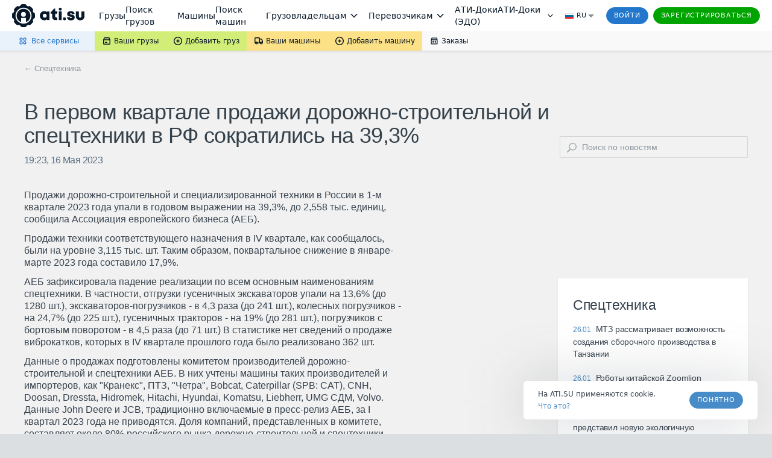

--- FILE ---
content_type: application/javascript; charset=utf-8
request_url: https://news.ati.su/frontend/ugly.js
body_size: 857
content:
(()=>{var a={getCookie:function(t){for(var n=t+"=",e=document.cookie.split(";"),o=0;o<e.length;o++){for(var i=e[o];i.charAt(0)===" ";)i=i.substring(1,i.length);if(i.indexOf(n)===0)return i.substring(n.length,i.length)}return null},setCookie:function(t,n,e,o){var i="";o||(o=30);var d=new Date;d.setTime(d.getTime()+o*24*60*60*1e3),i="; expires="+d.toUTCString(),e=e?"; Domain="+e+"; ":"",document.cookie=t+"="+n+i+"; path=/"+e},setTodayCookie:function(t,n){var e=new Date;e.setDate(e.getDate()+1);var o="; expires="+e.toUTCString();document.cookie=t+"="+n+o+"; path=/"},removeCookie:function(t){document.cookie=t+"=; expires=Thu, 01 Jan 1970 00:00:01 GMT;"}};var x=9,s={2:{text:"\u0410\u0432\u0442\u043E\u043C\u043E\u0431\u0438\u043B\u044C\u043D\u044B\u0435 \u0433\u0440\u0443\u0437\u043E\u043F\u0435\u0440\u0435\u0432\u043E\u0437\u043A\u0438",id:101},4:{text:"\u0414\u043E\u0440\u043E\u0433\u0438, \u0438\u043D\u0444\u0440\u0430\u0441\u0442\u0440\u0443\u043A\u0442\u0443\u0440\u0430",id:112},5:{text:"\u041B\u043E\u0433\u0438\u0441\u0442\u0438\u043A\u0430, \u0433\u0440\u0443\u0437\u044B",id:113},6:{text:"\u041D\u0435\u0433\u0430\u0431\u0430\u0440\u0438\u0442\u043D\u044B\u0435 \u0438 \u043E\u043F\u0430\u0441\u043D\u044B\u0435 \u0433\u0440\u0443\u0437\u044B",id:102},7:{text:"\u0411\u0435\u0437\u043E\u043F\u0430\u0441\u043D\u043E\u0441\u0442\u044C \u0438 \u0441\u0442\u0440\u0430\u0445\u043E\u0432\u0430\u043D\u0438\u0435",id:103},8:{text:"\u0418\u0422 \u0432 \u043B\u043E\u0433\u0438\u0441\u0442\u0438\u043A\u0435, \u0431\u0443\u0445\u0433\u0430\u043B\u0442\u0435\u0440\u0438\u044F",id:104},9:{text:"\u0422\u0430\u043C\u043E\u0436\u043D\u044F \u0438 \u0412\u042D\u0414",id:105},10:{text:"\u0421\u043A\u043B\u0430\u0434\u044B \u0438 \u0433\u0440\u0443\u0437\u043E\u0432\u044B\u0435 \u0442\u0435\u0440\u043C\u0438\u043D\u0430\u043B\u044B",id:106},11:{text:"\u041A\u043E\u043C\u043C\u0435\u0440\u0447\u0435\u0441\u043A\u0438\u0439 \u0442\u0440\u0430\u043D\u0441\u043F\u043E\u0440\u0442",id:107},12:{text:"\u0421\u043F\u0435\u0446\u0442\u0435\u0445\u043D\u0438\u043A\u0430",id:108},13:{text:"\u0410\u0432\u0442\u043E\u0441\u0435\u0440\u0432\u0438\u0441, \u0437\u0430\u043F\u0447\u0430\u0441\u0442\u0438, \u0448\u0438\u043D\u044B",id:109},14:{text:"\u0422\u043E\u043F\u043B\u0438\u0432\u043E, \u043C\u0430\u0441\u043B\u0430 \u0438 \u0430\u0432\u0442\u043E\u0445\u0438\u043C\u0438\u044F",id:111},15:{text:"\u0426\u0435\u043D\u0442\u0440",id:201},16:{text:"\u0421\u0435\u0432\u0435\u0440\u043E-\u0417\u0430\u043F\u0430\u0434",id:202},17:{text:"\u042E\u0433",id:203},18:{text:"\u041F\u0440\u0438\u0432\u043E\u043B\u0436\u044C\u0435",id:204},19:{text:"\u0423\u0440\u0430\u043B",id:205},20:{text:"\u0421\u0438\u0431\u0438\u0440\u044C",id:206},21:{text:"\u0414\u0430\u043B\u044C\u043D\u0438\u0439 \u0412\u043E\u0441\u0442\u043E\u043A",id:207},22:{text:"\u041A\u0430\u0437\u0430\u0445\u0441\u0442\u0430\u043D",id:208},23:{text:"\u0414\u0437\u0435\u043D",id:115}},u=function(){if(window.AtiAdv_siteSection)return window.AtiAdv_siteSection;if(window.AppSettings&&window.AppSettings.rubricID)if(window.AppSettings.rubricID===3){var t=parseInt(a.getCookie("region_id"));return t?s[t].id:x}else return s[window.AppSettings.rubricID].id;else return x};window.AtiAdv_siteSection=u();})();
